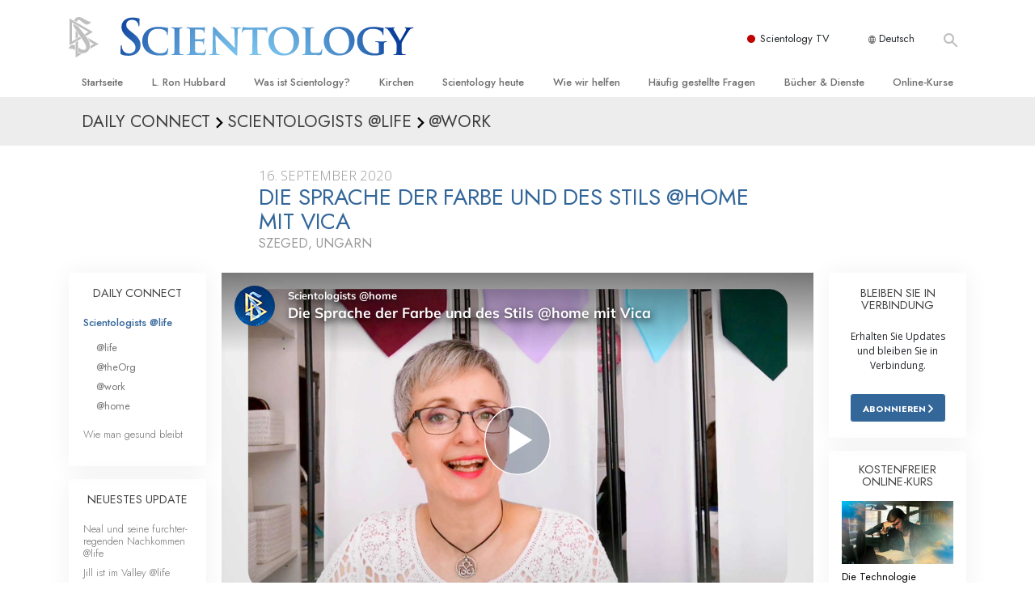

--- FILE ---
content_type: text/html; charset=utf-8
request_url: https://www.scientology.de/daily-connect/scientologists-at-home/the-language-of-color-and-style-home-with-vica-5f456877
body_size: 20370
content:
<!DOCTYPE html>
<html lang="de-DE" itemscope itemtype="http://schema.org/WebPage">
<head>
<meta charset="utf-8">








	<meta http-equiv="X-UA-Compatible" content="IE=edge">
<meta name="viewport" content="width=device-width, initial-scale=1, shrink-to-fit=no">



	
	<title>Die Sprache der Farbe und des Stils @home mit Vica</title>
	<meta property="local-search-title" content="Die Sprache der Farbe und des Stils @home mit Vica" />



<meta name="facebook-domain-verification" content="5fiylhjs3p0sadccmvhn5r1xhzsezm" />  






<meta name="description" content="Vica ist eine professionelle Farb-, Stil- und Make-up-Beraterin, die ein, zwei Dinge darüber weiß, wie sie die besten Farben und Farbtöne für ihre Kunden auswählt." />

<meta itemprop="datePublished" content="2020-09-16" />
<meta itemprop="publisher" content="Scientology" />
<meta property="article:published_time" content="2020-09-16T00:00:00-0700" />

<meta property="fb:admins" content="633862040" />













	






<script type="application/ld+json">
{
  "@context": "https://schema.org",
  "@type": "WebSite",
  
  "name": "Offizielle Scientology Kirche: L. Ron Hubbard, Dianetik, Was ist Scientology?, Bücher, Anschauungen, David Miscavige",
  "alternateName": ["Scientology", "scientology.de"],
  
  "url": "https://www.scientology.de/"
}
</script>


<meta property="og:url" content="https://www.scientology.de/daily-connect/scientologists-at-home/the-language-of-color-and-style-home-with-vica-5f456877" />

<meta property="og:site_name" content="Offizielle Scientology Kirche: L. Ron Hubbard, Dianetik, Was ist Scientology?, Bücher, Anschauungen, David Miscavige" />

<meta property="og:title" content="Die Sprache der Farbe und des Stils @home mit Vica" />
<meta property="og:description" content="Vica ist eine professionelle Farb-, Stil- und Make-up-Beraterin, die ein, zwei Dinge darüber weiß, wie sie die besten Farben und Farbtöne für ihre Kunden auswählt." />

<meta property="og:image" content="https://files.scientology.org/imagecache/cropfit@w=1000@cr=0,0,1920,1080/data/shared/web/assets/videos/master_thumbs/scientologists-at-home-vica-eva-5f456877_de_DE.jpg?k=UFF407PYp8" />
<meta property="og:type" content="website" />

<meta name="twitter:card" content="summary_large_image">
<meta name="twitter:title" content="Die Sprache der Farbe und des Stils @home mit Vica">
<meta name="twitter:description" content="Vica ist eine professionelle Farb-, Stil- und Make-up-Beraterin, die ein, zwei Dinge darüber weiß, wie sie die besten Farben und Farbtöne für ihre Kunden auswählt." >
<meta name="twitter:image" content="https://files.scientology.org/imagecache/cropfit@w=1000@cr=0,0,1920,1080/data/shared/web/assets/videos/master_thumbs/scientologists-at-home-vica-eva-5f456877_de_DE.jpg?k=UFF407PYp8">














<link rel="canonical" href="https://www.scientology.de/daily-connect/scientologists-at-home/the-language-of-color-and-style-home-with-vica-5f456877" />

















<link rel="alternate" hreflang="fr-CA" href="https://fr.scientology.ca/daily-connect/scientologists-at-home/the-language-of-color-and-style-home-with-vica-5f456877" />



<link rel="alternate" hreflang="ga-IE" href="https://ga.scientology.ie/daily-connect/scientologists-at-home/the-language-of-color-and-style-home-with-vica-5f456877" />



















<link rel="alternate" hreflang="st-ZA" href="https://st.scientology.org.za/daily-connect/scientologists-at-home/the-language-of-color-and-style-home-with-vica-5f456877" />







<link rel="alternate" hreflang="no-NO" href="https://www.scientologi.no/daily-connect/scientologists-at-home/the-language-of-color-and-style-home-with-vica-5f456877" />



<link rel="alternate" hreflang="sv-SE" href="https://www.scientologi.se/daily-connect/scientologists-at-home/the-language-of-color-and-style-home-with-vica-5f456877" />



<link rel="alternate" hreflang="fr-FR" href="https://www.scientologie.fr/daily-connect/scientologists-at-home/the-language-of-color-and-style-home-with-vica-5f456877" />





<link rel="alternate" hreflang="de-AT" href="https://www.scientology.at/daily-connect/scientologists-at-home/the-language-of-color-and-style-home-with-vica-5f456877" />



<link rel="alternate" hreflang="nl-BE" href="https://www.scientology.be/daily-connect/scientologists-at-home/the-language-of-color-and-style-home-with-vica-5f456877" />



<link rel="alternate" hreflang="en-CA" href="https://www.scientology.ca/daily-connect/scientologists-at-home/the-language-of-color-and-style-home-with-vica-5f456877" />



<link rel="alternate" hreflang="fr-CH" href="https://www.scientology.ch/daily-connect/scientologists-at-home/the-language-of-color-and-style-home-with-vica-5f456877" />



<link rel="alternate" hreflang="es-CL" href="https://www.scientology.cl/daily-connect/scientologists-at-home/the-language-of-color-and-style-home-with-vica-5f456877" />



<link rel="alternate" hreflang="es-CO" href="https://www.scientology.co/daily-connect/scientologists-at-home/the-language-of-color-and-style-home-with-vica-5f456877" />



<link rel="alternate" hreflang="en-NZ" href="https://www.scientology.co.nz/daily-connect/scientologists-at-home/the-language-of-color-and-style-home-with-vica-5f456877" />



<link rel="alternate" hreflang="de-DE" href="https://www.scientology.de/daily-connect/scientologists-at-home/the-language-of-color-and-style-home-with-vica-5f456877" />



<link rel="alternate" hreflang="da-DK" href="https://www.scientology.dk/daily-connect/scientologists-at-home/the-language-of-color-and-style-home-with-vica-5f456877" />



<link rel="alternate" hreflang="es-DO" href="https://www.scientology.do/daily-connect/scientologists-at-home/the-language-of-color-and-style-home-with-vica-5f456877" />



<link rel="alternate" hreflang="es-ES" href="https://www.scientology.es/daily-connect/scientologists-at-home/the-language-of-color-and-style-home-with-vica-5f456877" />



<link rel="alternate" hreflang="fr-GP" href="https://www.scientology.gp/daily-connect/scientologists-at-home/the-language-of-color-and-style-home-with-vica-5f456877" />



<link rel="alternate" hreflang="el-GR" href="https://www.scientology.gr/daily-connect/scientologists-at-home/the-language-of-color-and-style-home-with-vica-5f456877" />



<link rel="alternate" hreflang="en-IE" href="https://www.scientology.ie/daily-connect/scientologists-at-home/the-language-of-color-and-style-home-with-vica-5f456877" />



<link rel="alternate" hreflang="en-IN" href="https://www.scientology.in/daily-connect/scientologists-at-home/the-language-of-color-and-style-home-with-vica-5f456877" />



<link rel="alternate" hreflang="it-IT" href="https://www.scientology.it/daily-connect/scientologists-at-home/the-language-of-color-and-style-home-with-vica-5f456877" />



<link rel="alternate" hreflang="ja-JP" href="https://www.scientology.jp/daily-connect/scientologists-at-home/the-language-of-color-and-style-home-with-vica-5f456877" />



<link rel="alternate" hreflang="ru-KZ" href="https://www.scientology.kz/daily-connect/scientologists-at-home/the-language-of-color-and-style-home-with-vica-5f456877" />



<link rel="alternate" hreflang="nl-NL" href="https://www.scientology.nl/daily-connect/scientologists-at-home/the-language-of-color-and-style-home-with-vica-5f456877" />



<link rel="alternate" hreflang="en" href="https://www.scientology.org/daily-connect/scientologists-at-home/the-language-of-color-and-style-home-with-vica-5f456877" />



<link rel="alternate" hreflang="en-AU" href="https://www.scientology.org.au/daily-connect/scientologists-at-home/the-language-of-color-and-style-home-with-vica-5f456877" />



<link rel="alternate" hreflang="he-IL" href="https://www.scientology.org.il/daily-connect/scientologists-at-home/the-language-of-color-and-style-home-with-vica-5f456877" />



<link rel="alternate" hreflang="es-MX" href="https://www.scientology.org.mx/daily-connect/scientologists-at-home/the-language-of-color-and-style-home-with-vica-5f456877" />



<link rel="alternate" hreflang="en-NP" href="https://www.scientology.org.np/daily-connect/scientologists-at-home/the-language-of-color-and-style-home-with-vica-5f456877" />



<link rel="alternate" hreflang="zh-TW" href="https://www.scientology.org.tw/daily-connect/scientologists-at-home/the-language-of-color-and-style-home-with-vica-5f456877" />



<link rel="alternate" hreflang="en-GB" href="https://www.scientology.org.uk/daily-connect/scientologists-at-home/the-language-of-color-and-style-home-with-vica-5f456877" />



<link rel="alternate" hreflang="es-VE" href="https://www.scientology.org.ve/daily-connect/scientologists-at-home/the-language-of-color-and-style-home-with-vica-5f456877" />



<link rel="alternate" hreflang="en-ZA" href="https://www.scientology.org.za/daily-connect/scientologists-at-home/the-language-of-color-and-style-home-with-vica-5f456877" />



<link rel="alternate" hreflang="en-PH" href="https://www.scientology.ph/daily-connect/scientologists-at-home/the-language-of-color-and-style-home-with-vica-5f456877" />



<link rel="alternate" hreflang="pt-PT" href="https://www.scientology.pt/daily-connect/scientologists-at-home/the-language-of-color-and-style-home-with-vica-5f456877" />



<link rel="alternate" hreflang="ru-RU" href="https://www.scientology.ru/daily-connect/scientologists-at-home/the-language-of-color-and-style-home-with-vica-5f456877" />



<link rel="alternate" hreflang="en-RW" href="https://www.scientology.rw/daily-connect/scientologists-at-home/the-language-of-color-and-style-home-with-vica-5f456877" />



<link rel="alternate" hreflang="hu-HU" href="https://www.szcientologia.org.hu/daily-connect/scientologists-at-home/the-language-of-color-and-style-home-with-vica-5f456877" />



<link rel="alternate" hreflang="xh-ZA" href="https://xh.scientology.org.za/daily-connect/scientologists-at-home/the-language-of-color-and-style-home-with-vica-5f456877" />





<link rel="alternate" hreflang="zu-ZA" href="https://zu.scientology.org.za/daily-connect/scientologists-at-home/the-language-of-color-and-style-home-with-vica-5f456877" />








	<!-- <link rel="stylesheet" href="/scss/_combined-aft.css?_=0113a"> -->

	<!-- async cssload -->
	<!-- <link rel="preload" href="/scss/_combined.css?_=0113a" as="style" onload="this.onload=null;this.rel='stylesheet'">
	<noscript><link rel="stylesheet" href="/scss/_combined.css?_=0113a"></noscript> -->
	<!-- end of async css -->

	
    

	
	<link rel="stylesheet" href="/scss/_combined.css?_=0113a">
	
	

	

	<!--  -->
	
	
		
	
	
	<!--  -->

	

	

	<!-- slideshow classnames -->
	

	

	

	
		
		<link rel="stylesheet" href="/scss/combined_application.scss?_=0113a">
		
	

	

<script>
WebFontConfig = {
    google: {
        families: [
            
            'Open+Sans:300,400,700,300italic,400italic,700italic',
            'Jost:300,400,500,700,300italic,400italic,500italic,700italic',

        ]
    }
};

(function(d) {
    var wf = d.createElement('script'),
        s = d.scripts[0];
    wf.src = 'https://ajax.googleapis.com/ajax/libs/webfont/1.6.26/webfont.js';
    wf.async = true;
    s.parentNode.insertBefore(wf, s);
})(document);
</script>






	

	
		
			<!-- Global Site Tag (gtag.js) - Google Analytics -->
<script>
  window.dataLayer = window.dataLayer || [];
  function gtag(){dataLayer.push(arguments);}

  gtag('consent', 'default', {
    'ad_storage': 'denied',
    'analytics_storage': 'denied',
    'functionality_storage': 'denied',
    'personalization_storage': 'denied',
    'wait_for_update': 500 // Wait until baner loads
  });

  window.gtagConsentV2 = true;

  gtag('js', new Date());

  gtag('config', 'G-HQ1TBXCEJT', {
  send_page_view: false
});


  gtag('config', 'G-LQBFNWNT3G', {
  send_page_view: false
});
  gtag('config', 'AW-605112126', {
  send_page_view: false
});

// if any org set





</script>


<script async src="https://www.googletagmanager.com/gtag/js?id=G-HQ1TBXCEJT"></script>


<script type="text/plain" data-cookiecategory="targeting">
(function() {
  var ga = document.createElement('script'); ga.type = 'text/javascript'; ga.async = true;
  ga.src = ('https:' == document.location.protocol ? 'https://' : 'http://') + 'stats.g.doubleclick.net/dc.js';
  var s = document.getElementsByTagName('script')[0]; s.parentNode.insertBefore(ga, s);
})();
</script>




		
	

	<script>
		var cacheId = '0113a';
	</script>

	
	<script defer src="/_combined/application.js?_=0113a"></script>
	

	
	<script async src="/_combined/cssrelpreload.js?_=0113a"></script>
	<script async src="/_combined/lazyload.js?_=0113a"></script>
	

	
	<script async src="/_combined/application2.js?_=0113a"></script>
	
	<script async type="text/plain" data-cookiecategory="performance" src="/_combined/sentry.js?_=0113a"></script>
	

	
	<script src="https://tr.standardadmin.org/tr2.js" async></script>
	<script>
	var _tr = window._tr || [];
	</script>
	

</head>




<body class="preload   path-daily-connect path-daily-connect-scientologists-at-home path-daily-connect-scientologists-at-home-the-language-of-color-and-style-home-with-vica-5f456877 type-daily-connect home-no-overlap ">




<div class="search">
    <div class="search__form">
        <button class="btn btn--search-close" aria-label="Close search form">
            <img class="search-button--close-icon" src="/images/close-icon.svg" alt="">
        </button>
        <form class="" action="/search/">
            
            
                
            
            <div class="search__form---icon">
                <span class="icon-search"></span>
            </div>
            <input class="search__input" name="q" type="search" placeholder="Suchen …" autocomplete="off" autocorrect="off" autocapitalize="off" spellcheck="false" />
            <span class="d-none d-md-block search__info">Drücken Sie ENTER zum Suchen oder ESC zum Schließen</span>
        </form>
    </div>
</div><!-- /search -->

<!-- Videos for Org Sites -->









<div id="outer_shell">

    
        
<div class="container relative">
    <div class="external-navigation">
        
        <div class="external-navigation--item external-navigation--scntv">
            <!-- <a href="https://www.scientology.tv/de" target="_blank" class="no-decoration external-navigation--item-link"> -->
            <a href="https://www.scientology.tv/de/" target="_blank" class="no-decoration external-navigation--item-link">
                <span class="external-navigation--scntv--icon"></span>
                Scientology TV
                <span class="external-navigation--icon icon-external-link"></span>
            </a>
        </div>
        
        




<nav class="external-language-selector external-language-selector__v2 external-language">
    <div>
        <div class="external-navigation--item">
            
            <img src="/images/language-globe.svg" class="language-globe-white" alt="Language">
            <img src="/images/language-globe-gray.svg" class="language-globe-dark" alt="Language">
            Deutsch
        </div>
        <!-- <span class="selector"><span class="bordered">de</span> SPRACHE 
            <img class="arrow-svg arrow-svg-right" src="/images/arrow-right-white.svg" alt="">
        </span> -->
    </div>
    <ul>

        <a class="no-decoration " href="https://www.scientology.org.tw/daily-connect/scientologists-at-home/the-language-of-color-and-style-home-with-vica-5f456877">繁體中文 &#124; <span>Chinese</span></a>
        <a class="no-decoration " href="https://www.scientology.dk/daily-connect/scientologists-at-home/the-language-of-color-and-style-home-with-vica-5f456877">Dansk &#124; <span>Danish</span></a>
        <a class="no-decoration language__selected" href="https://www.scientology.de/daily-connect/scientologists-at-home/the-language-of-color-and-style-home-with-vica-5f456877">Deutsch &#124; <span>German</span></a>
        <a class="no-decoration " href="https://www.scientology.org/daily-connect/scientologists-at-home/the-language-of-color-and-style-home-with-vica-5f456877">English &#124; <span>English</span></a>
        <a class="no-decoration " href="https://www.scientology.gr/daily-connect/scientologists-at-home/the-language-of-color-and-style-home-with-vica-5f456877">Ελληνικά &#124; <span>Greek</span></a>
        <a class="no-decoration " href="https://www.scientology.org.mx/daily-connect/scientologists-at-home/the-language-of-color-and-style-home-with-vica-5f456877">Español (Latino) &#124; <span>Spanish</span></a>
        <a class="no-decoration " href="https://www.scientology.es/daily-connect/scientologists-at-home/the-language-of-color-and-style-home-with-vica-5f456877">Español (Castellano) &#124; <span>Castilian</span></a>
        <a class="no-decoration " href="https://www.scientologie.fr/daily-connect/scientologists-at-home/the-language-of-color-and-style-home-with-vica-5f456877">Français &#124; <span>French</span></a>
        <a class="no-decoration " href="https://www.scientology.org.il/daily-connect/scientologists-at-home/the-language-of-color-and-style-home-with-vica-5f456877">עברית &#124; <span>Hebrew</span></a>
        
        <a class="no-decoration " href="https://www.scientology.it/daily-connect/scientologists-at-home/the-language-of-color-and-style-home-with-vica-5f456877">Italiano &#124; <span>Italian</span></a>
        <a class="no-decoration " href="https://www.scientology.jp/daily-connect/scientologists-at-home/the-language-of-color-and-style-home-with-vica-5f456877">日本語 &#124; <span>Japanese</span></a>
        <a class="no-decoration " href="https://www.szcientologia.org.hu/daily-connect/scientologists-at-home/the-language-of-color-and-style-home-with-vica-5f456877">Magyar &#124; <span>Hungarian</span></a>
        <a class="no-decoration " href="https://www.scientology.nl/daily-connect/scientologists-at-home/the-language-of-color-and-style-home-with-vica-5f456877">Nederlands &#124; <span>Dutch</span></a>
        <a class="no-decoration " href="https://www.scientologi.no/daily-connect/scientologists-at-home/the-language-of-color-and-style-home-with-vica-5f456877">Norsk &#124; <span>Norwegian</span></a>
        <a class="no-decoration " href="https://www.scientology.pt/daily-connect/scientologists-at-home/the-language-of-color-and-style-home-with-vica-5f456877">Português &#124; <span>Portuguese</span></a>
        <a class="no-decoration " href="https://www.scientology.ru/daily-connect/scientologists-at-home/the-language-of-color-and-style-home-with-vica-5f456877">Русский &#124; <span>Russian</span></a>
        
        <a class="no-decoration " href="https://www.scientologi.se/daily-connect/scientologists-at-home/the-language-of-color-and-style-home-with-vica-5f456877">Svenska &#124; <span>Swedish</span></a>

        
        
    </ul>
</nav>

        
        <div class="btn--search"><span class="icon-search"></span></svg></div>
    </div>
</div>

    

    <div id="shell">

        




    <div class="org-site-name">
        
        
            
        
    </div>



<div class="banner-wrapper">
    <div class="banner-wrapper-container banner-wrapper-container__area-name">
        <div class="container">
            <div class="banner-wrapper--row row align-items-center justify-content-around justify-content-md-between">
                <div class="hamburger hamburger--slider-r hamburger-menu d-md-none">
                    <div class="hamburger-box">
                        <div class="hamburger-inner"></div>
                    </div>
                </div>
                
                <div class="d-flex align-items-center banner--logo">
    <div class="hamburger hamburger--slider-r hamburger-menu d-none d-md-block d-lg-none mr-2">
        <div class="hamburger-box">
            <div class="hamburger-inner"></div>
        </div>
    </div>

    <a class="no-decoration d-block w-100 scn-logo-link " href="/" itemscope itemtype="http://schema.org/Brand" class="">
        <div class="logo-on-light d-flex align-items-center">
            <div class="s-double-tri d-none d-md-block">
                
                
                    <img itemprop="logo" class="scn-symbol" src="/images/scientology-gray-logo.svg" alt="Scientology">
                
            </div>

            <div class="d-flex align-items-end scientology-logo-light">

                
                    <img itemprop="logo" class="scn-logo light-logo" src="/images/scientology-logo-white.svg">
                

                

                <img itemprop="logo" class="scn-logo dark-logo" src="/images/scientology-logos/scientology-logo-dark_en.svg">
                

                <div class="org-site-name">
                    
                </div>
            </div>


        </div>
    </a>
</div>

                <button class="btn btn--search d-md-none">
                    <div class="icon icon--search">
                        <span class="icon-search"></span>
                    </div>
                </button>

                 <div class="banner-subtool-row d-none d-md-flex align-items-center justify-content-end">
                    <div class="hamburger hamburger--slider-r hamburger-menu hamburger-menu__inverted wide-header__inverted--visible-lg">
                        <div class="hamburger-box">
                            <div class="hamburger-inner"></div>
                        </div>
                    </div>
                    
                    
                    
                <!-- 
                    <a href="/search.html" class="search-icon">
                        <img class="wide-header__hidden" src="/images/search-icon.svg" alt="">
                        <img class="wide-header__visible" src="/images/search-icon-white.svg" alt="">
                -->
                    </a>
                 </div>
            </div>
        </div>
    </div>
</div>

        








<div class="primary-nav-wrapper ">
	<div class="primary-nav-menu container d-none d-lg-block">
		<ul class="top-menu">
			
				
				
					<li class="menu-item   nav-trail-false">
						<div class="rel">
							
							<!-- For orgs /news/ send to grand opening if we don't have any news -->
							

							
							<a href="/"  class="menu-link">
								Startseite
							</a>
							
							
						</div>

					</li>
				
			
				
				
					<li class="menu-item   nav-trail-false">
						<div class="rel">
							
							<!-- For orgs /news/ send to grand opening if we don't have any news -->
							

							
							<a href="/l-ron-hubbard/"  class="menu-link">
								L. Ron Hubbard
							</a>
							
							
						</div>

					</li>
				
			
				
				
					<li class="menu-item   parent nav-trail-false">
						<div class="rel">
							
							<!-- For orgs /news/ send to grand opening if we don't have any news -->
							

							
							<a href="/what-is-scientology/"  class="menu-link">
								Was ist Scientology?
							</a>
							
								<div class="frog"> <!-- back -->
									<ul class="second-level">
										
											<li >
												<a href="/what-is-scientology/" class="menu-link title">
													Anschauungen und Praxis
												</a>
											</li>
										
											<li >
												<a href="/what-is-scientology/the-scientology-creeds-and-codes/" class="menu-link title">
													Scientology Bekenntnisse und Kodizes
												</a>
											</li>
										
											<li >
												<a href="/what-is-scientology/what-scientologists-say-about-scientology.html" class="menu-link title">
													Was Scientologen über Scientology sagen
												</a>
											</li>
										
											<li >
												<a href="/video/meet-a-scientologist.html" class="menu-link title">
													Lernen Sie einen Scientologen kennen
												</a>
											</li>
										
											<li >
												<a href="/what-is-scientology/inside-a-church-scientology.html" class="menu-link title">
													Innerhalb einer Scientology Kirche
												</a>
											</li>
										
											<li >
												<a href="/what-is-scientology/basic-principles-of-scientology/" class="menu-link title">
													Die Grundprinzipien der Scientology
												</a>
											</li>
										
											<li >
												<a href="/what-is-dianetics/basic-principles-of-scientology/dianetics-understanding-the-mind.html" class="menu-link title">
													Eine Einführung in die Dianetik
												</a>
											</li>
										
											<li >
												<a href="/what-is-scientology/love-hate-what-is-greatness.html" class="menu-link title">
													Liebe und Hass – Was ist Größe?
												</a>
											</li>
										
									</ul>
								</div>
							
							
						</div>

					</li>
				
			
				
				
					<li class="menu-item   parent nav-trail-false">
						<div class="rel">
							
							<!-- For orgs /news/ send to grand opening if we don't have any news -->
							

							
							<a href="/churches/"  class="menu-link">
								Kirchen
							</a>
							
								<div class="frog"> <!-- back -->
									<ul class="second-level">
										
											<li >
												<a href="/churches/locator.html" class="menu-link title">
													Finden Sie eine Kirche
												</a>
											</li>
										
											<li >
												<a href="/churches/ideal-orgs/" class="menu-link title">
													Ideale Scientology Kirchen
												</a>
											</li>
										
											<li >
												<a href="/churches/advanced-scientology-organizations/" class="menu-link title">
													Fortgeschrittene Organisationen
												</a>
											</li>
										
											<li >
												<a href="/churches/flag-land-base/" class="menu-link title">
													Flag Land Base
												</a>
											</li>
										
											<li >
												<a href="/churches/freewinds/" class="menu-link title">
													Freewinds
												</a>
											</li>
										
											<li >
												<a href="/churches/bringing-scientology-world/" class="menu-link title">
													Scientology für die Welt
												</a>
											</li>
										
									</ul>
								</div>
							
							
						</div>

					</li>
				
			
				
			
				
				
					<li class="menu-item   parent nav-trail-false">
						<div class="rel">
							
							<!-- For orgs /news/ send to grand opening if we don't have any news -->
							

							
							<a href="/scientology-today/"  class="menu-link">
								Scientology heute
							</a>
							
								<div class="frog"> <!-- back -->
									<ul class="second-level">
										
											<li >
												<a href="/scientology-today/category/expansion/" class="menu-link title">
													Einweihungen
												</a>
											</li>
										
											<li >
												<a href="/scientology-today/category/scientology-events/" class="menu-link title">
													Scientology Veranstaltungen
												</a>
											</li>
										
											<li >
												<a href="/david-miscavige/" class="menu-link title">
													David Miscavige – Kirchliches Oberhaupt von Scientology
												</a>
											</li>
										
									</ul>
								</div>
							
							
						</div>

					</li>
				
			
				
				
					<li class="menu-item   parent nav-trail-false">
						<div class="rel">
							
							<!-- For orgs /news/ send to grand opening if we don't have any news -->
							

							
							<a href="/how-we-help/"  class="menu-link">
								Wie wir helfen
							</a>
							
								<div class="frog"> <!-- back -->
									<ul class="second-level">
										
											<li >
												<a href="/how-we-help/way-to-happiness/" class="menu-link title">
													Der Weg zum Glücklichsein
												</a>
											</li>
										
											<li >
												<a href="/how-we-help/applied-scholastics/" class="menu-link title">
													Applied Scholastics
												</a>
											</li>
										
											<li >
												<a href="/how-we-help/criminon/" class="menu-link title">
													Criminon
												</a>
											</li>
										
											<li >
												<a href="/how-we-help/narconon/" class="menu-link title">
													Narconon
												</a>
											</li>
										
											<li >
												<a href="/how-we-help/truth-about-drugs/" class="menu-link title">
													Fakten über Drogen
												</a>
											</li>
										
											<li >
												<a href="/how-we-help/human-rights/" class="menu-link title">
													United for Human Rights (Vereint für Menschenrechte)
												</a>
											</li>
										
											<li >
												<a href="/how-we-help/citizens-commission-on-human-rights/" class="menu-link title">
													Citizens Commission on Human Rights
												</a>
											</li>
										
											<li >
												<a href="/how-we-help/volunteer-ministers/" class="menu-link title">
													Ehrenamtliche Scientology Geistliche
												</a>
											</li>
										
									</ul>
								</div>
							
							
						</div>

					</li>
				
			
				
				
					<li class="menu-item   parent nav-trail-false">
						<div class="rel">
							
							<!-- For orgs /news/ send to grand opening if we don't have any news -->
							

							
							<a href="/faq/"  class="menu-link">
								Häufig gestellte Fragen
							</a>
							
								<div class="frog"> <!-- back -->
									<ul class="second-level">
										
											<li >
												<a href="/faq/background-and-basic-principles/what-does-the-word-scientology-mean.html" class="menu-link title">
													Hintergrund und grundlegende Prinzipien
												</a>
											</li>
										
											<li >
												<a href="/faq/inside-a-church-of-scientology/what-goes-scientology-church.html" class="menu-link title">
													Innerhalb einer Scientology Kirche
												</a>
											</li>
										
											<li >
												<a href="/faq/the-organization-of-scientology/how-is-the-church-of-scientology-structured.html" class="menu-link title">
													Die Organisation der Scientology
												</a>
											</li>
										
									</ul>
								</div>
							
							
						</div>

					</li>
				
			
				
				
					<li class="menu-item   parent nav-trail-false">
						<div class="rel">
							
							<!-- For orgs /news/ send to grand opening if we don't have any news -->
							

							
							<a href="/store/category/beginning-books.html"  class="menu-link">
								Bücher & Dienste
							</a>
							
								<div class="frog"> <!-- back -->
									<ul class="second-level">
										
											<li >
												<a href="/store/category/beginning-books.html" class="menu-link title">
													Einführende Bücher
												</a>
											</li>
										
											<li >
												<a href="/store/category/beginning-audiobooks.html" class="menu-link title">
													Hörbücher
												</a>
											</li>
										
											<li >
												<a href="/store/category/classics-lectures.html" class="menu-link title">
													Einführungsvorträge
												</a>
											</li>
										
											<li >
												<a href="/store/category/books-on-film.html" class="menu-link title">
													Einführungsfilme
												</a>
											</li>
										
											<li >
												<a href="/beginning-services/" class="menu-link title">
													Einführende Dienste
												</a>
											</li>
										
									</ul>
								</div>
							
							
						</div>

					</li>
				
			
				
				
					<li class="menu-item   parent nav-trail-false">
						<div class="rel">
							
							<!-- For orgs /news/ send to grand opening if we don't have any news -->
							

							
							<a href="/courses/"  class="menu-link">
								Online-Kurse
							</a>
							
								<div class="frog"> <!-- back -->
									<ul class="second-level">
										
											<li >
												<a href="/courses/conflicts/overview.html" class="menu-link title">
													Wie man Konflikte löst
												</a>
											</li>
										
											<li >
												<a href="/courses/dynamics/overview.html" class="menu-link title">
													Die Dynamiken des Daseins
												</a>
											</li>
										
											<li >
												<a href="/courses/understanding/overview.html" class="menu-link title">
													Die Bestandteile des Verstehens
												</a>
											</li>
										
											<li >
												<a href="/courses/solutions/overview.html" class="menu-link title">
													Lösungen für eine gefährliche Umwelt
												</a>
											</li>
										
											<li >
												<a href="/courses/assists/overview.html" class="menu-link title">
													Beistände bei Krankheiten und Verletzungen
												</a>
											</li>
										
											<li >
												<a href="/courses/integrity/overview.html" class="menu-link title">
													Integrität und Ehrlichkeit
												</a>
											</li>
										
											<li >
												<a href="/courses/marriage/overview.html" class="menu-link title">
													Ehe
												</a>
											</li>
										
											<li >
												<a href="/courses/tone-scale/overview.html" class="menu-link title">
													Die emotionelle Tonskala
												</a>
											</li>
										
											<li >
												<a href="/courses/drugs/overview.html" class="menu-link title">
													Antworten auf das Drogenproblem
												</a>
											</li>
										
											<li >
												<a href="/courses/children/overview.html" class="menu-link title">
													Kinder
												</a>
											</li>
										
											<li >
												<a href="/courses/tools/overview.html" class="menu-link title">
													Werkzeuge für den Arbeitsplatz
												</a>
											</li>
										
											<li >
												<a href="/courses/conditions/overview.html" class="menu-link title">
													Ethik und die Zustände
												</a>
											</li>
										
											<li >
												<a href="/courses/suppression/overview.html" class="menu-link title">
													Die Ursache von Unterdrückung
												</a>
											</li>
										
											<li >
												<a href="/courses/investigations/overview.html" class="menu-link title">
													Ermittlungen
												</a>
											</li>
										
											<li >
												<a href="/courses/organizing/overview.html" class="menu-link title">
													Grundlagen des Organisierens
												</a>
											</li>
										
											<li >
												<a href="/courses/public-relations/overview.html" class="menu-link title">
													Die Grundlagen von Public Relations
												</a>
											</li>
										
											<li >
												<a href="/courses/targets/overview.html" class="menu-link title">
													Planziele und Ziele
												</a>
											</li>
										
											<li >
												<a href="/courses/study/overview.html" class="menu-link title">
													Die Technologie des Studierens
												</a>
											</li>
										
											<li >
												<a href="/courses/communication/overview.html" class="menu-link title">
													Kommunikation
												</a>
											</li>
										
									</ul>
								</div>
							
							
						</div>

					</li>
				
			
		</ul>
	</div>
</div>








<div class="nav-bar">
	<ul>
		
			
			<li class="nav-bar--link" data-menuid="0">
				
				<!-- For orgs /news/ send to grand opening if we don't have any news -->
				
				
				
				<a href="/"  class="menu-link no-decoration">
					
						<img class="nav-bar--arrow" src="/org-logo/arrow-right.svg?color=336699" alt="">
					
					STARTSEITE
				</a>
				
			</li>

			

		
			
			<li class="nav-bar--link" data-menuid="1">
				
				<!-- For orgs /news/ send to grand opening if we don't have any news -->
				
				
				
				<a href="/l-ron-hubbard/"  class="menu-link no-decoration">
					
						<img class="nav-bar--arrow" src="/org-logo/arrow-right.svg?color=336699" alt="">
					
					L. RON HUBBARD
				</a>
				
			</li>

			

		
			
			<li class="nav-bar--link" data-menuid="2">
				
				<!-- For orgs /news/ send to grand opening if we don't have any news -->
				
				
				
				<a href="/what-is-scientology/"  class="menu-link no-decoration">
					
						<img class="nav-bar--arrow" src="/org-logo/arrow-right.svg?color=336699" alt="">
					
					WAS IST SCIENTOLOGY?
				</a>
				
			</li>

			
				<div class="nav-bar--frog" data-menuid="2">
					<ul class="nav-bar--second-level">
						
							<li>
								<a href="/what-is-scientology/" class="nav-bar--second-level__link">
									Anschauungen und Praxis
								</a>
							</li>
						
							<li>
								<a href="/what-is-scientology/the-scientology-creeds-and-codes/" class="nav-bar--second-level__link">
									Scientology Bekenntnisse und Kodizes
								</a>
							</li>
						
							<li>
								<a href="/what-is-scientology/what-scientologists-say-about-scientology.html" class="nav-bar--second-level__link">
									Was Scientologen über Scientology sagen
								</a>
							</li>
						
							<li>
								<a href="/video/meet-a-scientologist.html" class="nav-bar--second-level__link">
									Lernen Sie einen Scientologen kennen
								</a>
							</li>
						
							<li>
								<a href="/what-is-scientology/inside-a-church-scientology.html" class="nav-bar--second-level__link">
									Innerhalb einer Scientology Kirche
								</a>
							</li>
						
							<li>
								<a href="/what-is-scientology/basic-principles-of-scientology/" class="nav-bar--second-level__link">
									Die Grundprinzipien der Scientology
								</a>
							</li>
						
							<li>
								<a href="/what-is-dianetics/basic-principles-of-scientology/dianetics-understanding-the-mind.html" class="nav-bar--second-level__link">
									Eine Einführung in die Dianetik
								</a>
							</li>
						
							<li>
								<a href="/what-is-scientology/love-hate-what-is-greatness.html" class="nav-bar--second-level__link">
									Liebe und Hass – Was ist Größe?
								</a>
							</li>
						
					</ul>
				</div>
			

		
			
			<li class="nav-bar--link" data-menuid="3">
				
				<!-- For orgs /news/ send to grand opening if we don't have any news -->
				
				
				
				<a href="/churches/"  class="menu-link no-decoration">
					
						<img class="nav-bar--arrow" src="/org-logo/arrow-right.svg?color=336699" alt="">
					
					KIRCHEN
				</a>
				
			</li>

			
				<div class="nav-bar--frog" data-menuid="3">
					<ul class="nav-bar--second-level">
						
							<li>
								<a href="/churches/locator.html" class="nav-bar--second-level__link">
									Finden Sie eine Kirche
								</a>
							</li>
						
							<li>
								<a href="/churches/ideal-orgs/" class="nav-bar--second-level__link">
									Ideale Scientology Kirchen
								</a>
							</li>
						
							<li>
								<a href="/churches/advanced-scientology-organizations/" class="nav-bar--second-level__link">
									Fortgeschrittene Organisationen
								</a>
							</li>
						
							<li>
								<a href="/churches/flag-land-base/" class="nav-bar--second-level__link">
									Flag Land Base
								</a>
							</li>
						
							<li>
								<a href="/churches/freewinds/" class="nav-bar--second-level__link">
									Freewinds
								</a>
							</li>
						
							<li>
								<a href="/churches/bringing-scientology-world/" class="nav-bar--second-level__link">
									Scientology für die Welt
								</a>
							</li>
						
					</ul>
				</div>
			

		
			
			<li class="nav-bar--link" data-menuid="4">
				
				<!-- For orgs /news/ send to grand opening if we don't have any news -->
				
				
				
				<a href="/daily-connect/"  class="menu-link no-decoration">
					
						<img class="nav-bar--arrow" src="/org-logo/arrow-right.svg?color=336699" alt="">
					
					DAILY CONNECT
				</a>
				
			</li>

			
				<div class="nav-bar--frog" data-menuid="4">
					<ul class="nav-bar--second-level">
						
							<li>
								<a href="/daily-connect/scientologists-at-life/" class="nav-bar--second-level__link">
									Scientologists @life
								</a>
							</li>
						
							<li>
								<a href="/staywell/" class="nav-bar--second-level__link">
									Wie man gesund bleibt
								</a>
							</li>
						
					</ul>
				</div>
			

		
			
			<li class="nav-bar--link" data-menuid="5">
				
				<!-- For orgs /news/ send to grand opening if we don't have any news -->
				
				
				
				<a href="/scientology-today/"  class="menu-link no-decoration">
					
						<img class="nav-bar--arrow" src="/org-logo/arrow-right.svg?color=336699" alt="">
					
					SCIENTOLOGY HEUTE
				</a>
				
			</li>

			
				<div class="nav-bar--frog" data-menuid="5">
					<ul class="nav-bar--second-level">
						
							<li>
								<a href="/scientology-today/category/expansion/" class="nav-bar--second-level__link">
									Einweihungen
								</a>
							</li>
						
							<li>
								<a href="/scientology-today/category/scientology-events/" class="nav-bar--second-level__link">
									Scientology Veranstaltungen
								</a>
							</li>
						
							<li>
								<a href="/david-miscavige/" class="nav-bar--second-level__link">
									David Miscavige – Kirchliches Oberhaupt von Scientology
								</a>
							</li>
						
					</ul>
				</div>
			

		
			
			<li class="nav-bar--link" data-menuid="6">
				
				<!-- For orgs /news/ send to grand opening if we don't have any news -->
				
				
				
				<a href="/how-we-help/"  class="menu-link no-decoration">
					
						<img class="nav-bar--arrow" src="/org-logo/arrow-right.svg?color=336699" alt="">
					
					WIE WIR HELFEN
				</a>
				
			</li>

			
				<div class="nav-bar--frog" data-menuid="6">
					<ul class="nav-bar--second-level">
						
							<li>
								<a href="/how-we-help/way-to-happiness/" class="nav-bar--second-level__link">
									Der Weg zum Glücklichsein
								</a>
							</li>
						
							<li>
								<a href="/how-we-help/applied-scholastics/" class="nav-bar--second-level__link">
									Applied Scholastics
								</a>
							</li>
						
							<li>
								<a href="/how-we-help/criminon/" class="nav-bar--second-level__link">
									Criminon
								</a>
							</li>
						
							<li>
								<a href="/how-we-help/narconon/" class="nav-bar--second-level__link">
									Narconon
								</a>
							</li>
						
							<li>
								<a href="/how-we-help/truth-about-drugs/" class="nav-bar--second-level__link">
									Fakten über Drogen
								</a>
							</li>
						
							<li>
								<a href="/how-we-help/human-rights/" class="nav-bar--second-level__link">
									United for Human Rights (Vereint für Menschenrechte)
								</a>
							</li>
						
							<li>
								<a href="/how-we-help/citizens-commission-on-human-rights/" class="nav-bar--second-level__link">
									Citizens Commission on Human Rights
								</a>
							</li>
						
							<li>
								<a href="/how-we-help/volunteer-ministers/" class="nav-bar--second-level__link">
									Ehrenamtliche Scientology Geistliche
								</a>
							</li>
						
					</ul>
				</div>
			

		
			
			<li class="nav-bar--link" data-menuid="7">
				
				<!-- For orgs /news/ send to grand opening if we don't have any news -->
				
				
				
				<a href="/faq/"  class="menu-link no-decoration">
					
						<img class="nav-bar--arrow" src="/org-logo/arrow-right.svg?color=336699" alt="">
					
					HÄUFIG GESTELLTE FRAGEN
				</a>
				
			</li>

			
				<div class="nav-bar--frog" data-menuid="7">
					<ul class="nav-bar--second-level">
						
							<li>
								<a href="/faq/background-and-basic-principles/what-does-the-word-scientology-mean.html" class="nav-bar--second-level__link">
									Hintergrund und grundlegende Prinzipien
								</a>
							</li>
						
							<li>
								<a href="/faq/inside-a-church-of-scientology/what-goes-scientology-church.html" class="nav-bar--second-level__link">
									Innerhalb einer Scientology Kirche
								</a>
							</li>
						
							<li>
								<a href="/faq/the-organization-of-scientology/how-is-the-church-of-scientology-structured.html" class="nav-bar--second-level__link">
									Die Organisation der Scientology
								</a>
							</li>
						
					</ul>
				</div>
			

		
			
			<li class="nav-bar--link" data-menuid="8">
				
				<!-- For orgs /news/ send to grand opening if we don't have any news -->
				
				
				
				<a href="/store/category/beginning-books.html"  class="menu-link no-decoration">
					
						<img class="nav-bar--arrow" src="/org-logo/arrow-right.svg?color=336699" alt="">
					
					BÜCHER &amp; DIENSTE
				</a>
				
			</li>

			
				<div class="nav-bar--frog" data-menuid="8">
					<ul class="nav-bar--second-level">
						
							<li>
								<a href="/store/category/beginning-books.html" class="nav-bar--second-level__link">
									Einführende Bücher
								</a>
							</li>
						
							<li>
								<a href="/store/category/beginning-audiobooks.html" class="nav-bar--second-level__link">
									Hörbücher
								</a>
							</li>
						
							<li>
								<a href="/store/category/classics-lectures.html" class="nav-bar--second-level__link">
									Einführungsvorträge
								</a>
							</li>
						
							<li>
								<a href="/store/category/books-on-film.html" class="nav-bar--second-level__link">
									Einführungsfilme
								</a>
							</li>
						
							<li>
								<a href="/beginning-services/" class="nav-bar--second-level__link">
									Einführende Dienste
								</a>
							</li>
						
					</ul>
				</div>
			

		
			
			<li class="nav-bar--link" data-menuid="9">
				
				<!-- For orgs /news/ send to grand opening if we don't have any news -->
				
				
				
				<a href="/courses/"  class="menu-link no-decoration">
					
						<img class="nav-bar--arrow" src="/org-logo/arrow-right.svg?color=336699" alt="">
					
					ONLINE-KURSE
				</a>
				
			</li>

			
				<div class="nav-bar--frog" data-menuid="9">
					<ul class="nav-bar--second-level">
						
							<li>
								<a href="/courses/conflicts/overview.html" class="nav-bar--second-level__link">
									Wie man Konflikte löst
								</a>
							</li>
						
							<li>
								<a href="/courses/dynamics/overview.html" class="nav-bar--second-level__link">
									Die Dynamiken des Daseins
								</a>
							</li>
						
							<li>
								<a href="/courses/understanding/overview.html" class="nav-bar--second-level__link">
									Die Bestandteile des Verstehens
								</a>
							</li>
						
							<li>
								<a href="/courses/solutions/overview.html" class="nav-bar--second-level__link">
									Lösungen für eine gefährliche Umwelt
								</a>
							</li>
						
							<li>
								<a href="/courses/assists/overview.html" class="nav-bar--second-level__link">
									Beistände bei Krankheiten und Verletzungen
								</a>
							</li>
						
							<li>
								<a href="/courses/integrity/overview.html" class="nav-bar--second-level__link">
									Integrität und Ehrlichkeit
								</a>
							</li>
						
							<li>
								<a href="/courses/marriage/overview.html" class="nav-bar--second-level__link">
									Ehe
								</a>
							</li>
						
							<li>
								<a href="/courses/tone-scale/overview.html" class="nav-bar--second-level__link">
									Die emotionelle Tonskala
								</a>
							</li>
						
							<li>
								<a href="/courses/drugs/overview.html" class="nav-bar--second-level__link">
									Antworten auf das Drogenproblem
								</a>
							</li>
						
							<li>
								<a href="/courses/children/overview.html" class="nav-bar--second-level__link">
									Kinder
								</a>
							</li>
						
							<li>
								<a href="/courses/tools/overview.html" class="nav-bar--second-level__link">
									Werkzeuge für den Arbeitsplatz
								</a>
							</li>
						
							<li>
								<a href="/courses/conditions/overview.html" class="nav-bar--second-level__link">
									Ethik und die Zustände
								</a>
							</li>
						
							<li>
								<a href="/courses/suppression/overview.html" class="nav-bar--second-level__link">
									Die Ursache von Unterdrückung
								</a>
							</li>
						
							<li>
								<a href="/courses/investigations/overview.html" class="nav-bar--second-level__link">
									Ermittlungen
								</a>
							</li>
						
							<li>
								<a href="/courses/organizing/overview.html" class="nav-bar--second-level__link">
									Grundlagen des Organisierens
								</a>
							</li>
						
							<li>
								<a href="/courses/public-relations/overview.html" class="nav-bar--second-level__link">
									Die Grundlagen von Public Relations
								</a>
							</li>
						
							<li>
								<a href="/courses/targets/overview.html" class="nav-bar--second-level__link">
									Planziele und Ziele
								</a>
							</li>
						
							<li>
								<a href="/courses/study/overview.html" class="nav-bar--second-level__link">
									Die Technologie des Studierens
								</a>
							</li>
						
							<li>
								<a href="/courses/communication/overview.html" class="nav-bar--second-level__link">
									Kommunikation
								</a>
							</li>
						
					</ul>
				</div>
			

		
	</ul>
</div>





        <div id="header_and_content">

            
            <div id="header_container" class="clearfix header-container">
                <div id="header" class="header">
                    <div class="container">
                        














	
	
		
			
		
		
		
	
		
		
		
	
		
		
		
			
				
			
				
			
				
			
				
			
				
			
				
			
				
			
				
			
		
	
		
		
		
			
				
			
				
			
				
			
				
			
				
			
				
			
		
	
		
			
		
		
		
			
				
			
				
			
		
	
		
		
		
			
				
			
				
			
				
			
		
	
		
		
		
			
				
			
				
			
				
			
				
			
				
			
				
			
				
			
				
			
		
	
		
		
		
			
				
			
				
			
				
			
		
	
		
		
		
			
				
			
				
			
				
			
				
			
				
			
		
	
		
		
		
			
				
			
				
			
				
			
				
			
				
			
				
			
				
			
				
			
				
			
				
			
				
			
				
			
				
			
				
			
				
			
				
			
				
			
				
			
				
			
		
	




	
	
	
		
	

	
	
	
	

	
	

	


	
		
		
		
			
		
	


	
		
		
			
		
			

				
					
				
				
				
				
				
					
				
				
			
		
			

				
					
				
				
				
				
				
				
			
		
			

				
					
				
				
				
				
				
				
			
		
	


	
	
	<div class="bs-extender">
		<div class="breadcrumb-nav">
			<div class="container">
				<div class="breadcrumb-nav--title" itemscope="" itemtype="https://schema.org/BreadcrumbList">
					<span itemprop="itemListElement" itemscope="" itemtype="https://schema.org/ListItem">
						<a class="breadcrumb-nav--link " href="/daily-connect/" itemprop="item">
	
							<span itemprop="name">
								DAILY CONNECT
							</span>
							<meta itemprop="position" content="1">
						</a>
	
						<span class="d-inline-block breadcrumb-nav--arrow" style="width: 10px;">
							<img style="margin-top: -3px;" src="/images/arrow-right.svg" alt="">
						</span>
	
					</span>
					
					
					

					
					
					
						
							
							
						
						
					
	
					<span itemprop="itemListElement" itemscope="" itemtype="https://schema.org/ListItem">
						<a class="breadcrumb-nav--link breadcrumb-nav--link__secondary"
							href="/daily-connect/scientologists-at-life/" itemprop="item">
	
							<span itemprop="name">
								SCIENTOLOGISTS @LIFE
							</span>
							<meta itemprop="position" content="2">
						</a>

						
						<span class="d-inline-block breadcrumb-nav--arrow" style="width: 10px;">
							<img style="margin-top: -3px;" src="/images/arrow-right.svg" alt="">
						</span>
						
					</span>
					
					<span itemprop="itemListElement" itemscope="" itemtype="https://schema.org/ListItem">
						<a class="breadcrumb-nav--link breadcrumb-nav--link__secondary"
							href="/daily-connect/scientologists-at-life/at-work.html" itemprop="item">
	
							<span itemprop="name">
								
									@WORK
								

							</span>
							<meta itemprop="position" content="3">
						</a>
					</span>
					
				</div>
			</div>
		</div>
	</div>
	



                    </div>
                </div>
            </div>
            

            

            

            
        
            

<div class="container mt-4 mb-4">
    <div class="row justify-content-center">
        <div class="col-lg-14">

            <div class="int-news--date date__hidden" itemprop="datePublished" data-timestamp="1600239600">
                <timeoutput>
                    16. SEPTEMBER 2020
                </timeoutput>

                
                
            </div>
            
            <h1 class="editable-text int-news--title" data-editable-attr-name="Title">
                Die Sprache der Farbe und des Stils @home mit Vica
            </h1>
            
            
            <div class="int-news--location attr-location">
                SZEGED, UNGARN
            </div>
            

        </div>
    </div>
</div>
    


            <div id="content_container" class="body container has-leftsidebar has-rightsidebar">

                <!-- NOTE: if you want schema, put it in the page itself: itemscope itemtype="http://schema.org/Article" -->

                
                <article id="content" class="row main-content justify-content-between">
                


                    <div class="col-24 page-title--wrapper">
                        <div class="row justify-content-center">
                            <div class="col-lg-14">
                                
                                <div class="d-block mb-3"></div>
                            </div>
                        </div>
                    </div>

                    

                    
                    <main itemscope itemtype="http://schema.org/Article" class="main col-lg-14 order-lg-4">
                    

                    <div class="main__both-sidebars">
                        
    <div class="editable editable-body editable-body__orgs">
    
        

        

        

        

        
        <div class="medium-insert-embeds">
            <figure>
                <div class="medium-insert-embed">
                    <div class="video video-youtube">
                        <iframe width="420" height="315" src="https://www.scientology.tv/de/series/scientologists-at-home/clips/the-language-of-color-and-style-home-with-vica-5f456877?iframe=1&autoplay=1&origin=https://www.scientology.de/"  allowfullscreen=""></iframe>
                    </div>
                </div>
            </figure>
        </div>
    
    
        

        <p>Vica ist eine professionelle Farb-, Stil- und Make-up-Beraterin, die ein, zwei Dinge darüber weiß, wie sie die besten Farben und Farbtöne für ihre Kunden auswählt. In der Tat schrieb sie sogar ein Buch darüber! Sie verwendete die Werkzeuge im Heft <em>Die Technologie des Studierens</em> aus dem <em>Scientology Handbuch</em>, und sie helfen ihr, ihre Erfolgsgeheimnisse in Sachen Farbe und Stil an Leser zu vermitteln.</p> <p><em><a href="https://www.scientology.de/courses/study/overview.html" target="_blank">Die Technologie des Studierens</a></em> ist einer von 19 gebührenfreien Scientology Online-Kursen, basierend auf Grundsätzen aus dem <em>Scientology Handbuch</em>.</p>
    
    </div>

    <div class="clearfix"></div>
    
    

    
        
            <p>
    <a href="/daily-connect/scientologists-at-home/"><em>Scientologists @home</em></a> präsentiert die vielen Menschen auf der ganzen Welt, die in Sicherheit, gesund und erfolgreich im Leben bleiben.
</p>
        
    


                    </div>


                        <div class="related-articles-block mt-5">
    <h6 class="title">
        Themen
    </h6>
    <p class="related-articles-tags">
        
            
            <a href="/daily-connect/category/?tag=Szeged" class="label">
                Szeged
            </a>
            
        
            
            <a href="/daily-connect/category/?tag=Hungary" class="label">
                Ungarn
            </a>
            
        
            
            <a href="/daily-connect/category/?tag=The+Technology+of+Study" class="label">
                Die Technologie des Studierens
            </a>
            
        
            
            <a href="/daily-connect/category/?tag=%40work" class="label">
                @work
            </a>
            
        
    </p>
</div>
                    </main>

                    
                        <aside id="sidebar_left" class="site-sidebar col-24 col-14 col-lg-4 sidebar--thinner order-lg-1">
                            


  









<div class="sidebar__item">
  <h6 class="subheader--title">
    <a class="no-decoration" href="/daily-connect/">
      DAILY CONNECT
    </a>
  </h6>
  <ul class="submenu-block">
      
      
        

        
             

             
        
             

             
        
             

             
        
             

             
        
        
        
          
        
        <li>
          <a class="listing-item  listing-item__active" href="/daily-connect/scientologists-at-life/">
            Scientologists @life
          </a>
          
            
          <ul class="listing-item__second-level--wrapper">
             
             
             <li class="">
               <a href="/daily-connect/scientologists-at-life/at-life.html" class="listing-item listing-item__second-level " data-listing-item="0">
                 <svg class="listing-item__arrow"><use href="#arrow-right"></use></svg>
                 @life
               </a>
             </li>
             
             
             <li class="">
               <a href="/daily-connect/scientologists-at-life/at-the-org.html" class="listing-item listing-item__second-level " data-listing-item="1">
                 <svg class="listing-item__arrow"><use href="#arrow-right"></use></svg>
                 @theOrg
               </a>
             </li>
             
             
             <li class="">
               <a href="/daily-connect/scientologists-at-life/at-work.html" class="listing-item listing-item__second-level " data-listing-item="2">
                 <svg class="listing-item__arrow"><use href="#arrow-right"></use></svg>
                 @work
               </a>
             </li>
             
             
             <li class="">
               <a href="/daily-connect/scientologists-at-life/at-home.html" class="listing-item listing-item__second-level " data-listing-item="3">
                 <svg class="listing-item__arrow"><use href="#arrow-right"></use></svg>
                 @home
               </a>
             </li>
             
           </ul>
            
           
        </li>

        
      
        

        
        
        
        <li>
          <a class="listing-item " href="/staywell/">
            Wie man gesund bleibt
          </a>
          
        </li>

        
      
  </ul>

  <div class="clearfix"></div>
</div>






<!-- special-day-published disable sidebar if tooo many specials-->


<div class="sidebar__item course-sidebar-ad todays-update">

    
    <h6 class="subheader--title">
    NEUESTES UPDATE
    </h6>

    

    <ul class="submenu-block">
        
            
            
                
                <li>
                    <a class="listing-item " href="/daily-connect/scientologists-at-life/neal-and-his-scary-offspring-at-life">
                    Neal und seine furchter­regenden Nachkommen @life
                    </a>
                </li>
            
        
            
            
                
                <li>
                    <a class="listing-item " href="/daily-connect/scientologists-at-life/jill-is-up-in-the-valley-at-life">
                    Jill ist im Valley @life
                    </a>
                </li>
            
        
            
            
                
                <li>
                    <a class="listing-item " href="/daily-connect/scientologists-at-life/pat-is-pumped-for-graduation-at-life">
                    Pat ist begeistert über die Graduierung @life
                    </a>
                </li>
            
        
            
            
                
                <li>
                    <a class="listing-item " href="/daily-connect/scientologists-at-life/pavlina-powers-her-communication-at-life">
                    Pavlína verbessert ihre Kommunikation @life
                    </a>
                </li>
            
        
            
            
                
                <li>
                    <a class="listing-item " href="/daily-connect/scientologists-at-life/living-loving-learning-at-life-with-michelle">
                    Leben, lieben, lernen @life mit Michelle
                    </a>
                </li>
            
        
            
            
        
            
            
        
            
            
        
            
            
        
            
            
        
    </ul>

    <a href="/daily-connect/" class="main-button sidebar-button">
        
<div class="button--more-info draw-border ">
	<div class="button--external-link">
	</div>
	<span>ALLE ANZEIGEN&nbsp;<span class="icon-arrow-right1"></span></span>
</div>

    </a>

    <div class="clear-both"></div>

</div>

<div class="share-bar share-bar--sidebar">

    <h6 class="subheader--title">
	    MIT FREUNDEN TEILEN
	</h6>

    <div class="sidebar-share-icons">
		<div class="sidebar-share--social-icon-wrapper">
			<img class="sidebar-share--social-icon" data-sharer="facebook" data-url="https://www.scientology.de/daily-connect/scientologists-at-home/the-language-of-color-and-style-home-with-vica-5f456877" data-title="Die Sprache der Farbe und des Stils @home mit Vica" src="/images/social/facebook_circle_color.svg" alt="">
		</div>
		<div class="sidebar-share--social-icon-wrapper">
			<img class="sidebar-share--social-icon" data-sharer="twitter" data-url="https://www.scientology.de/daily-connect/scientologists-at-home/the-language-of-color-and-style-home-with-vica-5f456877" data-title="Die Sprache der Farbe und des Stils @home mit Vica" src="/images/social/twitter_circle.svg" alt="">
		</div>
		<div class="sidebar-share--social-icon-wrapper sidebar-share--social-icon-wrapper__email">
			<img class="sidebar-share--social-icon" data-sharer="email" data-url="https://www.scientology.de/daily-connect/scientologists-at-home/the-language-of-color-and-style-home-with-vica-5f456877" data-title="Die Sprache der Farbe und des Stils @home mit Vica" src="/images/social/email-circle.svg" alt="">
		</div>
	</div>
</div>

                        </aside>
                    


                    
                    <aside id="sidebar_right" class="site-sidebar col-24 col-14 col-lg-4 sidebar--thinner order-lg-8">
                        
<div class="sidebar__item course-sidebar-ad">

    <h6 class="subheader--title subheader--title-daily-connect">
        BLEIBEN SIE IN VERBINDUNG
    </h6>

    <p class="sidebar__item--body-copy text-center">
        Erhalten Sie Updates und bleiben Sie in Verbindung.
    </p>

    
        <button type="submit" class="main-button sidebar-button stay-connected--subscribe-button stay-connected-sidebar--submit stay-connected-sidebar--submit__update">
            
<div class="button--more-info draw-border ">
	<div class="button--external-link">
	</div>
	<span> ABONNIEREN&nbsp;<span class="icon-arrow-right1"></span></span>
</div>

        </button>
    


    <div class="newsletter-visual-block--thank-you subscribe-sidebar--thank-you text-center d-none">
        <span class="icon-paper-plane"></span> DANKE!
    </div>

    <div class="clear-both"></div>

</div>




<!-- round up number -->








    
    
    
        
        
    
        
        
    
        
        
    
        
        
    
        
        
    
        
        
    
        
        
    
        
        
    
        
        
    
        
        
    
        
        
    
        
        
    
        
        
    
        
        
    
        
        
    
        
        
    
        
        
    
        
            
        
        
    
        
        
    



<div class="blocked-hover--bg sidebar__item course-sidebar-ad">


	<h6 class="subheader--title">
    	KOSTENFREIER ONLINE-KURS
	</h6>
    <a href="/courses/study/overview.html" class="sidebar-ad__image graphic mb-2">
        
        <img src="https://files.scientology.org/imagecache/cropfit@=300/data/shared/web/assets/videos/master_thumbs/vm_film_study_de_DE.jpg?k=EFPpXlWagz" alt="">
        
    </a>
    <div class="sidebar__item--subtitle">
	    Die Technologie des Studierens
    </div>

    <!-- TODO: add copy -->
    <!-- <div class="sidebar__item--body-copy"></div> -->

     <a href="/courses/study/overview.html" class="main-button sidebar-button">
        
<div class="button--more-info draw-border ">
	<div class="button--external-link">
	</div>
	<span>START&nbsp;<span class="icon-arrow-right1"></span></span>
</div>

    </a>


    <div class="clear-both"></div>

</div>

                    </aside>
                    

                    

                </article>


            </div>

            <div class="container post-container">
                <div class="row justify-content-center">
    <div class="col-lg-14">
        
    </div>
</div>
            </div>

        </div>

        
        <div id="wide_footer">
            <div class="block">
                











<div class="footer-container">
    <div class="container">
        

        

        

        

        <div class="footer--header">
            <a href="/">
                <img class="footer-scn-logo" src="/images/scientology-logos/scientology-logo-dark_en.svg" alt="Scientology">
                
            </a>

            <div class="footer--header-social">
                <div class="footer-social-text">
                    FOLGEN SIE UNS
                </div>

                
                    <a class="no-decoration" target="_blank" href="https://www.facebook.com/churchofscientology">
                        <img class="footer--header-social-icon" src="/images/social/facebook_circle_color.svg" alt="">
                    </a>
                    <a class="no-decoration" target="_blank" href="https://twitter.com/scientology">
                        <img class="footer--header-social-icon" src="/images/social/twitter_circle.svg" alt="">
                    </a>
                    <a class="no-decoration" target="_blank" href="https://www.youtube.com/scientology">
                        <img class="footer--header-social-icon" src="/images/social/youtube.svg" alt="">
                    </a>
                    <a class="no-decoration" target="_blank" href="https://www.instagram.com/scientology/">
                        <img class="footer--header-social-icon" src="/images/social/instagram-circle.svg" alt="">
                    </a>
                
            </div>
        </div>

<div class="footer-blocks-hide">
        <div class="row">
            <div class="col-md-6 col-lg-4 footer-column">
                

                
                    
    
    
    <div class="footer-column--inside">
        <input class="footer--column-section-state" type="checkbox" id="as-footer--column-section-state-section-footer-wis">
        <div class="footer-mobile-submenu">
            <a href="/what-is-scientology/" class="footer-heading d-none d-md-block">
                Was ist Scientology?
            </a>

            <label class="footer-heading d-md-none" for="as-footer--column-section-state-section-footer-wis">
                Was ist Scientology?
            </label>
            <ul class="footer-column--listing">
                
                <li class="footer--link">
                    <a href="/l-ron-hubbard/">
                        Gründer, L. Ron Hubbard
                    </a>
                </li>
                
                <li class="footer--link">
                    <a href="/what-is-scientology/">
                        Scientology Anschauungen
                    </a>
                </li>
                
                <li class="footer--link">
                    <a href="/what-is-dianetics/basic-principles-of-scientology/dianetics-understanding-the-mind.html">
                        Was ist Dianetik?
                    </a>
                </li>
                
                <li class="footer--link">
                    <a href="/what-is-scientology/scientology-background/">
                        Hintergrund und Ursprung
                    </a>
                </li>
                
                <li class="footer--link">
                    <a href="/what-is-scientology/the-scientology-creeds-and-codes/">
                        Kodizes und Überzeugungen
                    </a>
                </li>
                
                <li class="footer--link">
                    <a href="/what-is-scientology/inside-a-church-scientology.html">
                        Innerhalb einer Scientology Kirche
                    </a>
                </li>
                
                <li class="footer--link">
                    <a href="/faq/">
                        Häufig gestellte Fragen
                    </a>
                </li>
                
                <li class="footer--link">
                    <a href="/videos.html?link=footer">
                        Videokanal
                    </a>
                </li>
                
            </ul>
        </div>
    </div>
    

                
            </div>

            

            <div class="col-md-6 col-lg-4 footer-column">
                

                
                    
    
    
    <div class="footer-column--inside">
        <input class="footer--column-section-state" type="checkbox" id="as-footer--column-section-state-section-footer-spirit-tech">
        <div class="footer-mobile-submenu">
            <div class="footer-heading d-none d-md-block">
                Online-Kurse
            </div>

            <label class="footer-heading d-md-none" for="as-footer--column-section-state-section-footer-spirit-tech">
                Online-Kurse
            </label>
            <ul class="footer-column--listing">
                
                <li class="footer--link">
                    <a href="/courses/">
                        Werkzeuge für das Leben Online-Kurse
                    </a>
                </li>
                
                <li class="footer--link">
                    <a href="https://www.scientology.org/pow/">
                        Die Probleme der Arbeit
                    </a>
                </li>
                
                <li class="footer--link">
                    <a href="https://www.scientology.org/fot/">
                        Die Grundlagen des Denkens
                    </a>
                </li>
                
            </ul>
        </div>
    </div>
    

                    
    
    
    <div class="footer-column--inside">
        <input class="footer--column-section-state" type="checkbox" id="as-footer--column-section-state-section-footer-beginning-services">
        <div class="footer-mobile-submenu">
            <a href="/beginning-services/" class="footer-heading d-none d-md-block">
                Einführende Dienste
            </a>

            <label class="footer-heading d-md-none" for="as-footer--column-section-state-section-footer-beginning-services">
                Einführende Dienste
            </label>
            <ul class="footer-column--listing">
                
                <li class="footer--link">
                    <a href="/beginning-services/dianetics-seminar/">
                        Dianetics Seminar
                    </a>
                </li>
                
                <li class="footer--link">
                    <a href="/beginning-services/personal-efficiency-course/">
                        Persönliche Effizienz
                    </a>
                </li>
                
                <li class="footer--link">
                    <a href="/beginning-services/scientology-life-improvement-courses/">
                        Lebensverbesserung
                    </a>
                </li>
                
                <li class="footer--link">
                    <a href="/beginning-services/success-through-communication-course/">
                        Erfolg durch Kommunikation Kurs
                    </a>
                </li>
                
            </ul>
        </div>
    </div>
    

                
            </div>

            
            <div class="col-md-6 col-lg-4 footer-column">
                

                
                    
    
    
    <div class="footer-column--inside">
        <input class="footer--column-section-state" type="checkbox" id="as-footer--column-section-state-section-footer-bookstore">
        <div class="footer-mobile-submenu">
            <div class="footer-heading d-none d-md-block">
                Buchladen
            </div>

            <label class="footer-heading d-md-none" for="as-footer--column-section-state-section-footer-bookstore">
                Buchladen
            </label>
            <ul class="footer-column--listing">
                
                <li class="footer--link">
                    <a href="/store/category/beginning-books.html">
                        Einführende Bücher
                    </a>
                </li>
                
                <li class="footer--link">
                    <a href="/store/category/beginning-audiobooks.html">
                        Hörbücher
                    </a>
                </li>
                
                <li class="footer--link">
                    <a href="/store/category/classics-lectures.html">
                        Einführungsvorträge
                    </a>
                </li>
                
                <li class="footer--link">
                    <a href="/store/category/books-on-film.html">
                        Einführungsfilme
                    </a>
                </li>
                
            </ul>
        </div>
    </div>
    

                    
    
    
    <div class="footer-column--inside">
        <input class="footer--column-section-state" type="checkbox" id="as-footer--column-section-state-section-footer-scn-today">
        <div class="footer-mobile-submenu">
            <a href="/scientology-today/" class="footer-heading d-none d-md-block">
                Scientology heute
            </a>

            <label class="footer-heading d-md-none" for="as-footer--column-section-state-section-footer-scn-today">
                Scientology heute
            </label>
            <ul class="footer-column--listing">
                
                <li class="footer--link">
                    <a href="/scientology-today/category/expansion/">
                        Einweihungen
                    </a>
                </li>
                
                <li class="footer--link">
                    <a href="/scientology-today/category/scientology-events/">
                        Scientology Veranstaltungen
                    </a>
                </li>
                
                <li class="footer--link">
                    <a href="/david-miscavige/">
                        Das Kirchliche Oberhaupt der Scientology
                    </a>
                </li>
                
            </ul>
        </div>
    </div>
    

                
            </div>
            



            <div class="col-md-6 col-lg-4 footer-column">
                
                    
    
    
    <div class="footer-column--inside">
        <input class="footer--column-section-state" type="checkbox" id="as-footer--column-section-state-section-footer-daily-connect">
        <div class="footer-mobile-submenu">
            <a href="/daily-connect/" class="footer-heading d-none d-md-block">
                Daily Connect
            </a>

            <label class="footer-heading d-md-none" for="as-footer--column-section-state-section-footer-daily-connect">
                Daily Connect
            </label>
            <ul class="footer-column--listing">
                
                <li class="footer--link">
                    <a href="/daily-connect/scientologists-at-life/">
                        Scientologists @life
                    </a>
                </li>
                
            </ul>
        </div>
    </div>
    

                    
    
    
    <div class="footer-column--inside">
        <input class="footer--column-section-state" type="checkbox" id="as-footer--column-section-state-section-footer-scn-around-the-world">
        <div class="footer-mobile-submenu">
            <a href="/churches/" class="footer-heading d-none d-md-block">
                Scientology in aller Welt
            </a>

            <label class="footer-heading d-md-none" for="as-footer--column-section-state-section-footer-scn-around-the-world">
                Scientology in aller Welt
            </label>
            <ul class="footer-column--listing">
                
                <li class="footer--link">
                    <a href="/churches/locator.html">
                        Kirchenfinder
                    </a>
                </li>
                
                <li class="footer--link">
                    <a href="/churches/ideal-orgs/">
                        Ideale Scientology Kirchen
                    </a>
                </li>
                
                <li class="footer--link">
                    <a href="/churches/advanced-scientology-organizations/">
                        Fortgeschrittene Organisationen
                    </a>
                </li>
                
                <li class="footer--link">
                    <a href="/churches/flag-land-base/">
                        Flag Land Base
                    </a>
                </li>
                
                <li class="footer--link">
                    <a href="/churches/freewinds/">
                        Freewinds
                    </a>
                </li>
                
                <li class="footer--link">
                    <a href="/churches/bringing-scientology-world/">
                        Scientology für die Welt
                    </a>
                </li>
                
            </ul>
        </div>
    </div>
    

                

            </div>
            <div class="col-md-6 col-lg-4 footer-column footer-blocks-hide">
                
    
    
    <div class="footer-column--inside">
        <input class="footer--column-section-state" type="checkbox" id="as-footer--column-section-state-section-footer-our-help-is-yours">
        <div class="footer-mobile-submenu">
            <a href="/how-we-help/" class="footer-heading d-none d-md-block">
                Wie wir helfen
            </a>

            <label class="footer-heading d-md-none" for="as-footer--column-section-state-section-footer-our-help-is-yours">
                Wie wir helfen
            </label>
            <ul class="footer-column--listing">
                
                <li class="footer--link">
                    <a href="/how-we-help/way-to-happiness/">
                        Der Weg zum Glücklichsein
                    </a>
                </li>
                
                <li class="footer--link">
                    <a href="/how-we-help/applied-scholastics/">
                        Studiertechnologie
                    </a>
                </li>
                
                <li class="footer--link">
                    <a href="/how-we-help/criminon/">
                        Reform des Strafvollzugs
                    </a>
                </li>
                
                <li class="footer--link">
                    <a href="/how-we-help/narconon/">
                        Drogenrehabilitation
                    </a>
                </li>
                
                <li class="footer--link">
                    <a href="/how-we-help/truth-about-drugs/">
                        Fakten über Drogen
                    </a>
                </li>
                
                <li class="footer--link">
                    <a href="/how-we-help/human-rights/">
                        Menschenrechte
                    </a>
                </li>
                
                <li class="footer--link">
                    <a href="/how-we-help/citizens-commission-on-human-rights/">
                        Überwachung des psychiatrischen Systems
                    </a>
                </li>
                
                <li class="footer--link">
                    <a href="/how-we-help/volunteer-ministers/">
                        Ehrenamtliche Geistliche
                    </a>
                </li>
                
            </ul>
        </div>
    </div>
    

                
                    
    
    
    <div class="footer-column--inside">
        <input class="footer--column-section-state" type="checkbox" id="as-footer--column-section-state-section-footer-stay-well">
        <div class="footer-mobile-submenu">
            <a href="/staywell/" class="footer-heading d-none d-md-block">
                Wie man gesund bleibt
            </a>

            <label class="footer-heading d-md-none" for="as-footer--column-section-state-section-footer-stay-well">
                Wie man gesund bleibt
            </label>
            <ul class="footer-column--listing">
                
            </ul>
        </div>
    </div>
    

                
            </div>
            <div class="col-md-6 col-lg-4 footer-column footer-blocks-hide">
                

                

                <div class="footer-heading footer-heading__grayed-out pb-0 pb-md-1 mt-2 mt-md-0">
                    KONTAKTIEREN SIE UNS
                </div>
                <ul class="footer-column--listing footer-column--listing__shown">
                    <li class="footer--link">
                        <a href="/contact/" class="no-decoration">
                            <span class="footer-icon icon-mail"></span> Fragen? Kontaktieren Sie uns
                        </a>
                    </li>
                    <!--
                    
                    -->
                    <li class="footer--link">
                        <a href="/contact/?interest=site" class="no-decoration">
                            <span class="footer-icon icon-chat"></span> Feedback zur Website
                        </a>
                    </li>
                    <li class="footer--link">
                        
                            <a href="/churches/locator.html" class="no-decoration">
                                <span class="footer-icon icon-location1"></span> Finden Sie eine Kirche
                            </a>
                        
                    </li>
                </ul>

                
                <div class="footer-heading footer-heading__grayed-out pb-0 pb-md-1 mt-2 mt-md-0">
                     ABONNIEREN
                </div>
                    <ul class="footer-column--listing footer-column--listing__shown">
                        <li class="footer--link">
                            <a href="/daily-connect/?subscribe=1" class="no-decoration">
                                <span class="footer-icon icon-paper-plane"></span> Erhalten Sie den Daily Connect Newsletter
                            </a>
                        </li>
                                            
                        <li class="footer--link">
                            <a href="/subscribe/" class="no-decoration">
                                <span class="footer-icon icon-paper-plane"></span> Erhalten Sie den Scientology-heute-Newsletter
                            </a>
                        </li>
                        
                    </ul>
                
            </div>
        </div>
    </div>
        <!--
            "en", "ENGLISH (US/International)",
            "en_AU", "ENGLISH (Australia)",
            "en_CA", "ENGLISH (Canada)",
            "en_GB", "ENGLISH (United Kingdom)",
            "en_IE", "ENGLISH (Ireland)",
            "en_NP", "ENGLISH (Nepal)",
            "en_PH", "ENGLISH (Philippines)",
            "en_RW", "ENGLISH (Rwanda)",
            "en_ZA", "ENGLISH (South Africa)",
            "da_DK", "DANSK",
            "fr_FR", "FRANÇAIS",
            "he_IL", "עברית",
            "ja_JP", "日本語",
            "ru_RU", "РУССКИЙ",
            "zh_TW", "繁體中文",
            "nl_NL", "NEDERLANDS",
            "de_DE", "DEUTSCH",
            "hu_HU", "MAGYAR",
            "no_NO", "NORSK",
            "sv_SE", "SVENSKA",
            "es_MX", "ESPAÑOL (LATINO)",
            "es_ES", "ESPAÑOL (CASTELLANO)",
            "el_GR", "ΕΛΛΗΝΙΚA",
            "it_IT", "ITALIANO",
            "pt_PT", "PORTUGUÊS"
         -->

        
        

        
        
         
        
         
        
         
        
         
        
         
        
         
        
         
        
         
        
         
        
         
        
         
        
         
        
         
        
         
        
         
        
         
        
         
            
         
        
         
        
         
        
         
        
         
        
         
        
         
        
         
        
         
        
        <div class="footer-button-row">
            <div class="select-locale-container clearfix">
                <div class="btn--select-related btn--select-language__opened btn btn-default">
                    <span class="icon-link"></span>
                    Ähnliche Seiten</div>
            </div>
            
            <div class="select-locale-container clearfix">
                <div class="btn--select-language btn btn-default">
                    <span class="footer-icon icon-earth"></span>
                    Sprache</div>
            </div>
            
        </div>

        
        <div class="footer--language-container">
            
                <a class="footer-lang" href="https://www.scientology.org/">ENGLISH (US/International)</a>
            
                <a class="footer-lang" href="https://www.scientology.org.au/">ENGLISH (Australia)</a>
            
                <a class="footer-lang" href="https://www.scientology.ca/">ENGLISH (Canada)</a>
            
                <a class="footer-lang" href="https://www.scientology.org.uk/">ENGLISH (United Kingdom)</a>
            
                <a class="footer-lang" href="https://www.scientology.ie/">ENGLISH (Ireland)</a>
            
                <a class="footer-lang" href="https://www.scientology.org.np/">ENGLISH (Nepal)</a>
            
                <a class="footer-lang" href="https://www.scientology.ph/">ENGLISH (Philippines)</a>
            
                <a class="footer-lang" href="https://www.scientology.rw/">ENGLISH (Rwanda)</a>
            
                <a class="footer-lang" href="https://www.scientology.org.za/">ENGLISH (South Africa)</a>
            
                <a class="footer-lang" href="https://www.scientology.dk/">DANSK</a>
            
                <a class="footer-lang" href="https://www.scientologie.fr/">FRANÇAIS</a>
            
                <a class="footer-lang" href="https://www.scientology.org.il/">עברית</a>
            
                <a class="footer-lang" href="https://www.scientology.jp/">日本語</a>
            
                <a class="footer-lang" href="https://www.scientology.ru/">РУССКИЙ</a>
            
                <a class="footer-lang" href="https://www.scientology.org.tw/">繁體中文</a>
            
                <a class="footer-lang" href="https://www.scientology.nl/">NEDERLANDS</a>
            
                <a class="footer-lang" href="https://www.scientology.de/">DEUTSCH</a>
            
                <a class="footer-lang" href="https://www.szcientologia.org.hu/">MAGYAR</a>
            
                <a class="footer-lang" href="https://www.scientologi.no/">NORSK</a>
            
                <a class="footer-lang" href="https://www.scientologi.se/">SVENSKA</a>
            
                <a class="footer-lang" href="https://www.scientology.org.mx/">ESPAÑOL (LATINO)</a>
            
                <a class="footer-lang" href="https://www.scientology.es/">ESPAÑOL (CASTELLANO)</a>
            
                <a class="footer-lang" href="https://www.scientology.gr/">ΕΛΛΗΝΙΚA</a>
            
                <a class="footer-lang" href="https://www.scientology.it/">ITALIANO</a>
            
                <a class="footer-lang" href="https://www.scientology.pt/">PORTUGUÊS</a>
            
        </div>
        
        
        <div class="related-footer-items" style="display: block;">
            <a target="_blank" href="https://www.lronhubbard.de/" class="footer-lang footer-lang__related">L. Ron Hubbard</a>
            <a target="_blank" href="https://www.dianetics.de/" class="footer-lang footer-lang__related">Dianetik</a>
            <a target="_blank" href="https://www.scientology.tv/de/" class="footer-lang footer-lang__related">Scientology Network</a>
            <a target="_blank" href="https://www.scientologyreligion.org/" class="footer-lang footer-lang__related">Scientology Religion</a>
            
            
            <a target="_blank" href="http://www.davidmiscavige.org/de/" class="footer-lang footer-lang__related">David Miscavige</a>
            
            <a target="_blank" href="http://www.scientologycourses.org/de/" class="footer-lang footer-lang__related">Starten Sie Ihren kostenlosen Online-Kurs</a>
            <a target="_blank" href="https://de.volunteerministers.org/" class="footer-lang footer-lang__related">Ehrenamtliche Geistliche der Scientology</a>
            <a target="_blank" href="https://www.iasmembership.org/de/" class="footer-lang footer-lang__related">International Association of Scientologists</a>
            
            
            
            <a target="_blank" href="https://de.thewaytohappiness.org/" class="footer-lang footer-lang__related">Der Weg zum Glücklichsein</a>
            
            <a target="_blank" href="https://www.narconon.org/de/" class="footer-lang footer-lang__related">Narconon</a>
            
            <a target="_blank" href="https://de.drugfreeworld.org/" class="footer-lang footer-lang__related">Für eine Welt ohne Drogenkonsum</a>
            <a target="_blank" href="https://www.deinemenschenrechte.de/" class="footer-lang footer-lang__related">United for Human Rights </a>
            <a target="_blank" href="https://www.jugend-fuer-menschenrechte.de/" class="footer-lang footer-lang__related">Youth for Human Rights </a>
            <a target="_blank" href="https://www.cchr.de/" class="footer-lang footer-lang__related">Citizens Commission on Human Rights</a>
        </div>

    

    

        <div itemprop="publisher copyrightHolder" itemscope="" itemtype="http://schema.org/Organization" itemid="http://www.scientology.org">
            <div class="copyright-wrapper">
                <a href="/terms.html#copyright">
                    © 2026 <span itemprop="name">
                    
                    Church of Scientology International.
                    
                    </span>  Alle Rechte vorbehalten.
                    
                </a>
                <span class="copyright-right"><a href="/privacy-notice.html">Datenschutzerklärung</a>
                    • <a href="/cookie-policy.html">Cookie-Erklärung</a>
                    • <a href="/terms.html">Nutzungsbedingungen</a>
                    • <a href="/legal-notice.html">Rechtliche Informationen</a>
                </span>
                <!-- cookie notice here if applicable -->


            </div>
            
                
                

                <!-- 
                <div class="small-cookie-notice sidebar__item--shadow" style="display: none">
                    Cookies helfen unserer Website, einwandfrei zu funktionieren. Durch die Nutzung unserer Website stimmen Sie mit unserer Verwendung von Cookies überein.
                    &nbsp;
                    <a class="okbtn" href="#">OK</a>
                </div>
                   -->
        </div>

    </div>
</div>


            </div>
        </div>
        

        
 <div class="modal fade fade-modal daily-connect-subscribe--modal daily-connect-subscribe--modal-standalone" tabindex="-1" role="dialog">
    <div class="modal-dialog modal-dialog-centered daily-connect-subscribe--dialog">
      <div class="modal-content">
        <!-- <div class="modal-header daily-connect-subscribe--header pb-1">
        </div> -->
        <button type="button" class="close daily-connect-subscribe--close" data-dismiss="modal" aria-label="Close">
          <span aria-hidden="true">&times;</span>
        </button>
        <div class="modal-body p-0">
          <div class="daily-connect-subscribe--main-body">
            <h5 class="daily-connect-subscribe--title">
                Abonnieren Sie Daily Connect
            </h5>
            <div class="daily-connect-subscribe--container">
              <p class="mb-4">
                  Wenn Sie sich anmelden, halten wir Sie durch neue <em>Scientologists @life</em>-Videos mit Scientologists aus aller Welt in Verbindung. Sie werden auch über besondere Neuigkeiten und Ankündigungen informiert, sodass Sie das Neueste nie verpassen!
              </p>
    
              <form class="form--newsletter newsletter-landing--wrapper daily-connect-subscribe--form" action="/form/daily-connect-subscribe-with-confirm.action" onsubmit="event.preventDefault();" enctype="multipart/form-data" method="POST" data-local-storage-var="daily-connect-subscribed">
                <input type="text" class="daily-connect-subscribe--input" name="firstName" placeholder="Ihr Vorname" autocomplete="given-name" required>
                <input type="email" class="daily-connect-subscribe--input" name="email" placeholder="Ihre E-Mail" autocomplete="email" required>
                <input type="hidden" name="locale" value="de">
                <div class="daily-connect-subscribe--form-button">
                  <button type="submit" class="daily-connect--subscribe-button">
                      <span class="icon-paper-plane mr-2"></span>
                      Anmelden!
                  </button>
                </div>
              </form>
              <div class="newsletter-landing--thank-you newsletter-landing--thank-you__smaller newsletter-landing--title text-center d-none mt-5 pb-5">
                  <span class="icon-paper-plane mr-2"></span> Danke. Sie sind verbunden!
              </div>
            </div>
          </div>

        
        </div>
      </div>
    </div>
  </div>

 <div class="modal daily-connect-subscribe--modal daily-connect-subscribe--modal__wait" tabindex="-1" role="dialog">
    <div class="modal-dialog modal-dialog-centered daily-connect-subscribe--dialog">
      <div class="modal-content">
        <!-- <div class="modal-header daily-connect-subscribe--header pb-1">
        </div> -->
        <button type="button" class="close daily-connect-subscribe--close" data-dismiss="modal" aria-label="Close">
          <span aria-hidden="true">&times;</span>
        </button>
        <div class="modal-body p-0">
          <div class="daily-connect-subscribe--main-body">
            <h5 class="daily-connect-subscribe--title daily-connect-subscribe--title--wait">
                Warten Sie!
            </h5>
            <h5 class="daily-connect-subscribe--title daily-connect-subscribe--sub">
                Haben Sie Daily Connect abonniert?
            </h5>
            <div class="daily-connect-subscribe--container">
              <p class="mb-4">
                  Wenn Sie sich anmelden, halten wir Sie durch neue <em>Scientologists @life</em>-Videos mit Scientologists aus aller Welt in Verbindung. Sie werden auch über besondere Neuigkeiten und Ankündigungen informiert, sodass Sie das Neueste nie verpassen!
              </p>
    
              <form class="form--newsletter newsletter-landing--wrapper daily-connect-subscribe--form" action="/form/daily-connect-subscribe-with-confirm.action" onsubmit="event.preventDefault();" enctype="multipart/form-data" method="POST" data-local-storage-var="daily-connect-subscribed">
                <input type="text" class="daily-connect-subscribe--input" name="firstName" placeholder="Ihr Vorname" autocomplete="given-name" required>
                <input type="email" class="daily-connect-subscribe--input" name="email" placeholder="Ihre E-Mail" autocomplete="email" required>
                <input type="hidden" name="locale" value="de">
                <div class="daily-connect-subscribe--form-button">
                  <button type="submit" class="daily-connect--subscribe-button">
                      <span class="icon-paper-plane mr-2"></span>
                      Anmelden!
                  </button>
                </div>
              </form>
              <div class="newsletter-landing--thank-you newsletter-landing--thank-you__smaller newsletter-landing--title text-center d-none mt-5 pb-5">
                  <span class="icon-paper-plane mr-2"></span> Danke. Sie sind verbunden!
              </div>
            </div>
          </div>

          

        </div>
      </div>
    </div>
  </div>


<div class="enlightenment-launcher-container hidden-xs-down">
    <div class="enlightenment-launcher-text">
        ABONNIEREN
    </div>

    <button class="enlightenment-launcher">
        <span class="icon-paper-plane"></span>
        <div class="enlightenment-popup-launcher-open-icon"></div>
        <div class="enlightenment-popup-launcher-close-icon"></div>
    </button>
</div>


    </div>
</div>




<!-- <script defer async src="/service-worker-registration.js?_=0113a"></script> -->
<!-- <script defer async src="/service-worker-unregistration.js?_=0113a"></script> -->



<!-- embeds -->
<script async defer src="//platform.twitter.com/widgets.js" charset="utf-8"></script>
<script>
window.fbAsyncInit = function() {
	FB.init({
	xfbml      : true,
	version    : 'v5.0'
	});
};
</script>
<script async defer src="https://connect.facebook.net/en_US/sdk.js"></script>





	
		<script type="text/plain" data-cookiecategory="performance">

	var owa_baseUrl = 'https://beacon.9165619.com/';
	var owa_cmds = owa_cmds || [];
	owa_cmds.push(['setSiteId', '0320be7575fe07fb946e06b636d6ba5a']);
	owa_cmds.push(['trackPageView']);
	owa_cmds.push(['trackClicks']);

	(function() {
		var _owa = document.createElement('script'); _owa.type = 'text/javascript'; _owa.async = true;
		_owa.src = owa_baseUrl + 'tracker-min.js';
		var _owa_s = document.getElementsByTagName('script')[0]; _owa_s.parentNode.insertBefore(_owa, _owa_s);
	}());

</script>

<script type="text/javascript">
    (function(c,l,a,r,i,t,y){
        c[a]=c[a]||function(){(c[a].q=c[a].q||[]).push(arguments)};
        t=l.createElement(r);t.async=1;t.src="https://www.clarity.ms/tag/"+i;
        y=l.getElementsByTagName(r)[0];y.parentNode.insertBefore(t,y);
    })(window, document, "clarity", "script", "seyokh15c6");
</script>

<script type="text/plain" data-cookiecategory="performance">
  window.clarity("consent", true);
</script>


<script type="text/plain" data-cookiecategory="performance" async src="//live.realtimewebstats.com/117712.js"></script>
<noscript><p><img alt="RealTime" width="1" height="1" src="//live.realtimewebstats.com/117712ns.gif" /></p></noscript>





<!-- Twitter universal website tag code -->
<script type="text/plain" data-cookiecategory="targeting">
  !function(e,t,n,s,u,a){e.twq||(s=e.twq=function(){s.exe?s.exe.apply(s,arguments):s.queue.push(arguments);
  },s.version='1.1',s.queue=[],u=t.createElement(n),u.async=!0,u.src='https://static.ads-twitter.com/uwt.js',
  a=t.getElementsByTagName(n)[0],a.parentNode.insertBefore(u,a))}(window,document,'script');
  // Insert Twitter Pixel ID and Standard Event data below
  twq('config','nuozn');
  twq('track','PageView');

  
  </script>













<!-- Facebook Pixel Code -->
<script type="text/plain" data-cookiecategory="targeting">
!function(f,b,e,v,n,t,s)
{if(f.fbq)return;n=f.fbq=function(){n.callMethod?
n.callMethod.apply(n,arguments):n.queue.push(arguments)};
if(!f._fbq)f._fbq=n;n.push=n;n.loaded=!0;n.version='2.0';
n.queue=[];t=b.createElement(e);t.async=!0;
t.src=v;s=b.getElementsByTagName(e)[0];
s.parentNode.insertBefore(t,s)}(window,document,'script',
'https://connect.facebook.net/en_US/fbevents.js');


 fbq('init', '362012949071617');
 
 











fbq('init', '461553189900518');







fbq('track', 'PageView');
</script>






 <img height="1" width="1" 
src="https://www.facebook.com/tr?id=874530226653280&ev=PageView
&noscript=1"/>
</noscript>


 <img height="1" width="1" 
src="https://www.facebook.com/tr?id=461553189900518&ev=PageView
&noscript=1"/>
</noscript>


<noscript>
<!-- 40282 -->

  
<img height="1" width="1" src="https://www.facebook.com/tr?id=577740089228160&ev=PageView&noscript=1"/>



</noscript>







<!-- End Facebook Pixel Code -->







<!-- Matomo -->
<script type="text/plain" data-cookiecategory="performance">
  var _paq = window._paq || [];
  /* tracker methods like "setCustomDimension" should be called before "trackPageView" */
  _paq.push(["setDocumentTitle", document.domain + "/" + document.title]);
  _paq.push(["setCookieDomain", "*.www.scientology.org"]);
  _paq.push(["setDomains", ["*.www.scientology.org","*.www.scientology.org"]]);
  if(window.abtest){
    if(window.location.href.indexOf("?") > -1) {
       _paq.push(["setCustomUrl", window.location.href + "&abtest=" + window.abtest]);
    } else {
       _paq.push(["setCustomUrl", window.location.href + "?abtest=" + window.abtest]);
    }
    _paq.push(['HeatmapSessionRecording::matchTrackerUrl']);
  }
  _paq.push(['trackPageView']);
  _paq.push(['enableLinkTracking']);
  (function() {
    var u="https://panalytics.standardadmin.org/";
    _paq.push(['setTrackerUrl', u+'matomo.php']);
    _paq.push(['setSiteId', 'QVZGRKDMEDYMJWB']);
    var d=document, g=d.createElement('script'), s=d.getElementsByTagName('script')[0];
    g.type='text/javascript'; g.async=true; g.defer=true; g.src=u+'matomo.js'; s.parentNode.insertBefore(g,s);
  })();
</script>
<noscript><p><img src="https://panalytics.standardadmin.org/matomo.php?idsite=2&amp;rec=1" style="border:0;" alt="" /></p></noscript>

<!-- End Matomo Code -->












<!-- Begin DMP Conversion Action Tracking Code Version 9 -->
<script type="text/plain" data-cookiecategory="targeting">
(function() {
	var w = window, d = document;
	var s = d.createElement('script');
	s.setAttribute('async', 'true');
	s.setAttribute('type', 'text/javascript');
	s.setAttribute('src', '//c1.rfihub.net/js/tc.min.js');
	var f = d.getElementsByTagName('script')[0];
	f.parentNode.insertBefore(s, f);
	if (typeof w['_rfi'] !== 'function') {
		w['_rfi']=function() {
			w['_rfi'].commands = w['_rfi'].commands || [];
			w['_rfi'].commands.push(arguments);
		};
	}
	_rfi('setArgs', 'ver', '9');
	_rfi('setArgs', 'rb', '46371');
	_rfi('setArgs', 'ca', '20872827');
	_rfi('setArgs', '_o', '46371');
	_rfi('setArgs', '_t', '20872827');
	_rfi('track');
})();
</script>
<noscript>
<iframe src='//20872827p.rfihub.com/ca.html?rb=46371&ca=20872827&_o=46371&_t=20872827&ra=0113a' style='display:none;padding:0;margin:0' width='0' height='0'>
</iframe>
</noscript>


	





<!-- Go to www.addthis.com/dashboard to customize your tools -->
<script>
	var addthis_config = {
		// services_compact:"facebook,twitter,pinterest,email"
		
	};
</script>


<script>
	// var $buoop = {required:{e:-5,f:-6,o:-6,s:-2,c:-6},insecure:true,mobile:false,style:"bottom",api:2019.10,reminder:0, reminderClosed: 1 };
	// function $buo_f(){
	// 	var e = document.createElement("script");
	// 	e.src = "//browser-update.org/update.min.js";
	// 	document.body.appendChild(e);
	// };
	// try {document.addEventListener("DOMContentLoaded", $buo_f,false)}
	// catch(e){window.attachEvent("onload", $buo_f)}
	</script>

	<!-- for authoring typeahead fields such as event location -->
	

	
		<script src="https://consent.standardadmin.org/de/_combined/application-webpack.js" async></script>

		
	

</body>
</html>